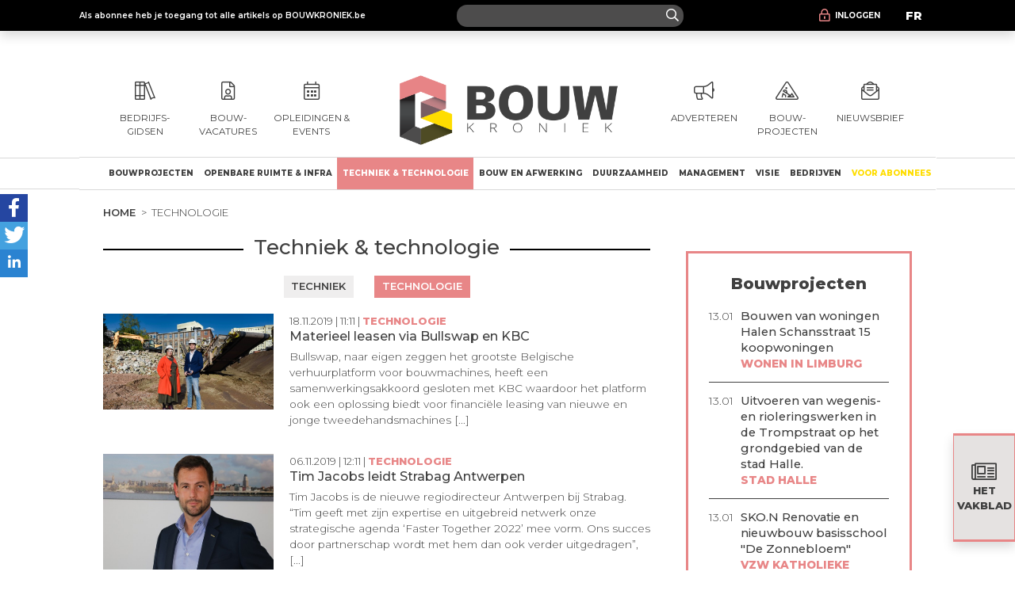

--- FILE ---
content_type: text/html; charset=UTF-8
request_url: https://bouwkroniek.be/technologie?page=5
body_size: 12565
content:
<!DOCTYPE html>
<html lang="nl-BE" dir="ltr">
<head>
    <title>
        Technologie | Bouwkroniek    </title>

    
    <meta charset="UTF-8">
    <meta name="viewport" content="width=device-width, initial-scale=1">
    <meta name="csrf-token" content="RqjulK3JfRrDcjNxd97IqNsDydgOHBVXXJ3HK8lT">

    
    <meta name="description" content="Bouwkroniek informeert alle actoren over alle fasen van een bouwproject én alle aspecten van het zakendoen.">
    <link rel="canonical" href="https://bouwkroniek.be" hreflang="nl">
    <link rel="alternate" href="https://batichronique.be" hreflang="fr">
    <meta name="robots" content="index, follow">
    
                                        
    
    <link rel="apple-touch-icon" sizes="180x180" href="/apple-touch-icon.png">
    <link rel="icon" type="image/png" sizes="32x32" href="/favicon-32x32.png">
    <link rel="icon" type="image/png" sizes="16x16" href="/favicon-16x16.png">
    <link rel="manifest" href="/site_nl.webmanifest">
    <link rel="mask-icon" href="/safari-pinned-tab.svg" color="#404040">
    <meta name="msapplication-TileColor" content="#ffc40d">
    <meta name="theme-color" content="#ffffff">

    
    <link rel="dns-prefetch" href="//fonts.googleapis.com">
    <link rel="stylesheet" crossorigin
          href="https://fonts.googleapis.com/css2?family=Montserrat:ital,wght@0,100;0,200;0,300;0,400;0,500;0,600;0,700;0,800;0,900;1,100;1,200;1,300;1,400;1,500;1,600;1,700;1,800;1,900&display=swap"
    >
    <link href="https://bouwkroniek.be/css/app.css" rel="stylesheet">
    
            
        <!-- DIDOMI -->
        <script type="text/javascript">window.gdprAppliesGlobally=true;(function(){function a(e){if(!window.frames[e]){if(document.body&&document.body.firstChild){var t=document.body;var n=document.createElement("iframe");n.style.display="none";n.name=e;n.title=e;t.insertBefore(n,t.firstChild)}
            else{setTimeout(function(){a(e)},5)}}}function e(n,r,o,c,s){function e(e,t,n,a){if(typeof n!=="function"){return}if(!window[r]){window[r]=[]}var i=false;if(s){i=s(e,t,n)}if(!i){window[r].push({command:e,parameter:t,callback:n,version:a})}}e.stub=true;function t(a){if(!window[n]||window[n].stub!==true){return}if(!a.data){return}
                var i=typeof a.data==="string";var e;try{e=i?JSON.parse(a.data):a.data}catch(t){return}if(e[o]){var r=e[o];window[n](r.command,r.parameter,function(e,t){var n={};n[c]={returnValue:e,success:t,callId:r.callId};a.source.postMessage(i?JSON.stringify(n):n,"*")},r.version)}}
                if(typeof window[n]!=="function"){window[n]=e;if(window.addEventListener){window.addEventListener("message",t,false)}else{window.attachEvent("onmessage",t)}}}e("__tcfapi","__tcfapiBuffer","__tcfapiCall","__tcfapiReturn");a("__tcfapiLocator");(function(e){
                var t=document.createElement("script");t.id="spcloader";t.type="text/javascript";t.async=true;t.src="https://sdk.privacy-center.org/"+e+"/loader.js?target="+document.location.hostname;t.charset="utf-8";var n=document.getElementsByTagName("script")[0];n.parentNode.insertBefore(t,n)})("92502d09-0e0f-4b5a-8590-cad06e72159e")})();</script>
        <!-- End DIDOMI -->

        <!-- Google AdSense -->
        <script async
                src="https://pagead2.googlesyndication.com/pagead/js/adsbygoogle.js?client=ca-pub-7133867927612642"
        ></script>
        <!-- End Google AdSense -->

        <!-- Google Tag -->
                            <script async src="https://www.googletagmanager.com/gtag/js?id=UA-83721954-2"></script>
                <script>
                    window.dataLayer = window.dataLayer || [];
                    function gtag(){dataLayer.push(arguments);}
                    gtag('js', new Date());
                    gtag('config', 'UA-83721954-2');
                </script>
                        
            <script>(function(w,d,s,l,i){w[l]=w[l]||[];w[l].push({'gtm.start':
                        new Date().getTime(),event:'gtm.js'});var f=d.getElementsByTagName(s)[0],
                    j=d.createElement(s),dl=l!='dataLayer'?'&l='+l:'';j.async=true;j.src=
                    'https://www.googletagmanager.com/gtm.js?id='+i+dl;f.parentNode.insertBefore(j,f);
                })(window,document,'script','dataLayer','GTM-5JQP37T');</script>
        <!-- End Google Tag -->

        <!-- Google GPT library -->
        <script async src="https://securepubads.g.doubleclick.net/tag/js/gpt.js"></script>
        <!-- End Google GPT library -->

        <!-- Google Ads via GPT -->
            <script>
    window.googletag = window.googletag || {
        cmd: []
    };
    
    googletag.cmd.push(function() {
        var
            banner_1_mapping = googletag.sizeMapping()
                .addSize([1024, 600], [[970, 250], [728, 90], [1, 1]])
                .addSize([800, 480], [[728, 90], [320, 50], [320, 100]])
                .addSize([0, 0], [[320, 50], [320, 100]])
                .build(),

            banner_2_mapping = googletag.sizeMapping()
                .addSize([1024, 600], [728, 90])
                .addSize([800, 480], [[728, 90], [320, 50], [320, 100]])
                .addSize([0, 0], [320, 50])
                .build(),

            pave_1_mapping = googletag.sizeMapping()
                .addSize([1024, 600], [[300, 600], [300, 250]])
                .addSize([800, 480], [[300, 600], [300, 250]])
                .addSize([0, 0], [[300, 600], [300, 250]])
                .build(),

            pave_2_mapping = googletag.sizeMapping()
                .addSize([1024, 600], [[300, 600], [300, 250]])
                .addSize([800, 480], [[300, 600], [300, 250]])
                .addSize([0, 0], [[300, 600], [300, 250]])
                .build();

        googletag.defineSlot('/21799741328/bk/liste', [
            [728, 90],
            [970, 250],
            [320, 50],
            [320, 100]
        ], 'banner_1').setTargeting('pos_ban', ['1']).defineSizeMapping(banner_1_mapping).addService(googletag.pubads());

        googletag.defineSlot('/21799741328/bk/liste', [
            [728, 90],
            [320, 50]
        ], 'banner_2').setTargeting('pos_ban', ['2']).defineSizeMapping(banner_2_mapping).addService(googletag.pubads());

        googletag.defineSlot('/21799741328/bk/liste', [
            [300, 250],
            [300, 600]
        ], 'pave_1').setTargeting('pos_pave', ['1']).defineSizeMapping(pave_1_mapping).addService(googletag.pubads());

        googletag.defineSlot('/21799741328/bk/liste', [
            [300, 250],
            [300, 600]
        ], 'pave_2').setTargeting('pos_pave', ['2']).defineSizeMapping(pave_2_mapping).addService(googletag.pubads());

        googletag.pubads().enableSingleRequest();
        googletag.pubads().setTargeting('tags', ['construction']);
        googletag.enableServices();
    });
</script>
        
            <script type="module" src="https://unpkg.com/friendly-challenge@0.9.8/widget.module.min.js" async defer></script>
    <script nomodule src="https://unpkg.com/friendly-challenge@0.9.8/widget.min.js" async defer></script>
    </head>
<body>

<header>
    <div class="container-fluid bg-dark text-white shadow" id="top-menu">
    <div class="container px-3 px-sm-0 pb-2 pb-sm-0 h-100">
        <div class="d-sm-flex flex-sm-wrap flex-md-nowrap align-items-center h-100">
            
            <div class="col-lg-30 col-md-26 col-sm-66 py-1 fw-bold">
                Als abonnee heb je toegang tot alle artikels op BOUWKRONIEK.be
            </div>
            
            <form method="GET" action="https://bouwkroniek.be/search" enctype="application/x-www-form-urlencoded"
                  class="searchbar col-xl-18 col-lg-15 col-md-13 col-sm-26 py-1"
            >
                <div class="fa-input-wrapper w-100">
                    <input name="fulltext" type="text" placeholder="" title="" class="query w-100"
                           value="" required
                    >
                    <button type="submit" class="btn btn-transparent"><i class="far fa-search"></i></button>
                </div>
            </form>
            <!-- flex spacer -->
            <div class="d-none d-sm-block col-1"></div>
            
            <div class="h-100 d-flex flex-wrap flex-md-nowrap justify-content-start justify-content-md-end col-xl-19 col-lg-22 col-md-29 col-sm-41">
                





                                        <a class="btn btn-fill-h btn-dark col-xl-29 col-md-28 me-2 my-2 m-md-0 py-2" rel="nofollow"
                           href="https://bouwkroniek.be/login"
                        >
                            <i class="far fa-lock-alt text-secondary"></i>
                            <span class="ms-2 text-uppercase">Inloggen</span>
                        </a>






                                <a class="btn btn-fill-h btn-dark col-xl-10 col-md-12 me-2 my-2 m-md-0 p-2" id="top-menu-lang"
                   rel="nofollow"
                   href="https://batichronique.be"
                >
                    <strong class="text-uppercase">fr</strong>
                </a>
            </div>
        </div>
    </div>
</div>
            <div class="container-fluid d-none d-lg-block text-center">
    <div class="my-4">
        <div id="banner_1" class="position-relative" style="min-width: 1px; min-height: 1px;">
    <script>
        googletag.cmd.push(function() {
            googletag.display('banner_1');
        });
    </script>
</div>    </div>
</div>    
            <nav aria-labelledby="primary-navigation" id="primary-nav">
            <div class="container-fluid" id="header-menu">
    <div class="container d-flex flex-wrap align-items-md-center justify-content-center text-uppercase h-100">
        <a href="https://bouwkroniek.be/bedrijfsgidsen" class="header-menu-item col-xl-7 col-md-7 col-22">
            <i class="fal fa-books"></i><small>Bedrijfs- gidsen</small>
        </a>

        <a href="https://bouwkroniek.be/vacatures" class="header-menu-item col-xl-7 col-md-7 col-22">
            <i class="fal fa-file-user"></i>
            <small>Bouw- vacatures</small>
        </a>

       <a class="header-menu-item col-xl-7 col-md-7 col-22" href="https://bouwkroniek.be/evenementen">
           <i class="fal fa-calendar-alt"></i>
           <small>Opleidingen &amp; events</small>
       </a>

        <a href="https://bouwkroniek.be" class="header-menu-item col-xl-26 col-md-26 col-sm-67 col-68 d-lg-inline">
            <img class="d-md-inline img-fluid" alt="Bouwkroniek" width="294" height="100" src="https://bouwkroniek.be/img/bouwkroniek_logo_plus_name.png">
        </a>

        <a href="https://bouwkroniek.infoprodigital.be/informatieaanvraag-mediacampagne"
           target="_blank" rel="nofollow external noopener" class="header-menu-item col-xl-7 col-md-7 col-22"
        >
            <i class="fal fa-bullhorn"></i>
            <small>
                Adverteren
                                    
                    <span class="d-none d-md-inline"><br>&nbsp;</span>
                            </small>
        </a>

        <a href="https://bouwkroniek.infoprodigital.be/gratis-proef-platform-projecten"
           rel="nofollow external noopener" target="_blank" class="header-menu-item col-xl-7 col-md-7 col-22"
        >
            <i class="fal fa-construction"></i><small>Bouw- projecten</small>
        </a>

        <a href="https://bouwkroniek.infoprodigital.be/inschrijving-nieuwsbrief" rel="nofollow external noopener" target="_blank"
           class="header-menu-item col-xl-7 col-md-7 col-22"
        >
            <i class="fal fa-envelope-open-text"></i>
            <small>
                Nieuwsbrief
                
                <span class="d-none d-md-inline"><br>&nbsp;</span>
            </small>
        </a>

        
        <a href="https://bouwkroniek.be" class="col-68 d-lg-none" aria-hidden="true">
            <img class="d-md-inline img-fluid" alt="Bouwkroniek" width="294" height="100"
                 src="https://bouwkroniek.be/img/bouwkroniek_logo_plus_name.png"
            >
        </a>
    </div>
</div>
                <div class="navbar navbar-light navbar-expand-lg overflow" id="header-nav">
    <div class="container text-uppercase">
        <button class="navbar-toggler expand d-none" type="button" data-bs-toggle="collapse"
                data-bs-target="#header-nav-collapse-vertical" aria-hidden="true"
        >
            <i class="far fa-bars"></i>
        </button>
        <button class="navbar-toggler expand" type="button" data-bs-toggle="collapse"
                data-bs-target="#header-nav-collapse"
        >
            <i class="far fa-bars"></i>
        </button>
        <div class="collapse navbar-collapse" id="header-nav-collapse">
            <ul class="navbar-nav flex-lg-fill justify-content-between">
                                                            <li class="nav-item dropdown">
                                                            <a onclick="window.location.href = 'https://bouwkroniek.be/bouwprojecten'" href="#"
                                   class="nav-link dropdown-toggle pe-auto"
                                   data-bs-toggle="dropdown" data-bs-auto-close="inside"
                                   id="headerNav1"
                                >
                                    <i class="far fa-chevron-right d-lg-none me-1"></i>
                                    Bouwprojecten
                                </a>
                                                        <ul class="dropdown-menu"
                                aria-labelledby="headerNav1"
                            >
                                                                <li>
                                    <a class="dropdown-item"
                                       href="https://bouwkroniek.be/erfgoed"
                                                                           >
                                        Erfgoed
                                    </a>
                                </li>
                                                            </ul>
                        </li>
                                                                                <li class="nav-item dropdown">
                                                            <a onclick="window.location.href = 'https://bouwkroniek.be/openbare-ruimte-infra'" href="#"
                                   class="nav-link dropdown-toggle pe-auto"
                                   data-bs-toggle="dropdown" data-bs-auto-close="inside"
                                   id="headerNav2"
                                >
                                    <i class="far fa-chevron-right d-lg-none me-1"></i>
                                    Openbare ruimte &amp; Infra
                                </a>
                                                        <ul class="dropdown-menu"
                                aria-labelledby="headerNav2"
                            >
                                                                <li>
                                    <a class="dropdown-item"
                                       href="https://bouwkroniek.be/infrastructuur"
                                                                           >
                                        Infrastructuur
                                    </a>
                                </li>
                                                                <li>
                                    <a class="dropdown-item"
                                       href="https://bouwkroniek.be/openbare-ruimte"
                                                                           >
                                        Openbare ruimte
                                    </a>
                                </li>
                                                            </ul>
                        </li>
                                                                                <li class="nav-item dropdown">
                                                            <a onclick="window.location.href = 'https://bouwkroniek.be/techniek-technologie'" href="#"
                                   class="nav-link dropdown-toggle active pe-auto"
                                   data-bs-toggle="dropdown" data-bs-auto-close="inside"
                                   id="headerNav3"
                                >
                                    <i class="far fa-chevron-right d-lg-none me-1"></i>
                                    Techniek &amp; technologie
                                </a>
                                                        <ul class="dropdown-menu"
                                aria-labelledby="headerNav3"
                            >
                                                                <li>
                                    <a class="dropdown-item"
                                       href="https://bouwkroniek.be/techniek"
                                                                           >
                                        Techniek
                                    </a>
                                </li>
                                                                <li>
                                    <a class="dropdown-item"
                                       href="https://bouwkroniek.be/technologie"
                                                                           >
                                        Technologie
                                    </a>
                                </li>
                                                            </ul>
                        </li>
                                                                                <li class="nav-item dropdown">
                                                            <a onclick="window.location.href = 'https://bouwkroniek.be/bouw-en-afwerking'" href="#"
                                   class="nav-link dropdown-toggle pe-auto"
                                   data-bs-toggle="dropdown" data-bs-auto-close="inside"
                                   id="headerNav4"
                                >
                                    <i class="far fa-chevron-right d-lg-none me-1"></i>
                                    Bouw en afwerking
                                </a>
                                                        <ul class="dropdown-menu"
                                aria-labelledby="headerNav4"
                            >
                                                                <li>
                                    <a class="dropdown-item"
                                       href="https://bouwkroniek.be/materieel"
                                                                           >
                                        Materieel
                                    </a>
                                </li>
                                                                <li>
                                    <a class="dropdown-item"
                                       href="https://bouwkroniek.be/afwerking"
                                                                           >
                                        Afwerking
                                    </a>
                                </li>
                                                                <li>
                                    <a class="dropdown-item"
                                       href="https://bouwkroniek.be/hvac"
                                                                           >
                                        HVAC
                                    </a>
                                </li>
                                                                <li>
                                    <a class="dropdown-item"
                                       href="https://bouwkroniek.be/sanitair"
                                                                           >
                                        Sanitair
                                    </a>
                                </li>
                                                                <li>
                                    <a class="dropdown-item"
                                       href="https://bouwkroniek.be/constructie"
                                                                           >
                                        Constructie
                                    </a>
                                </li>
                                                                <li>
                                    <a class="dropdown-item"
                                       href="https://bouwkroniek.be/omgevingsaanleg"
                                                                           >
                                        Omgevingsaanleg
                                    </a>
                                </li>
                                                                <li>
                                    <a class="dropdown-item"
                                       href="https://bouwkroniek.be/verlichting"
                                                                           >
                                        Verlichting
                                    </a>
                                </li>
                                                                <li>
                                    <a class="dropdown-item"
                                       href="https://bouwkroniek.be/materiaal"
                                                                           >
                                        Materiaal
                                    </a>
                                </li>
                                                            </ul>
                        </li>
                                                                                <li class="nav-item">
                            <a class="nav-link"
                               href="https://bouwkroniek.be/duurzaamheid"
                                                           >
                                Duurzaamheid
                            </a>
                        </li>
                                                                                <li class="nav-item dropdown">
                                                            <a onclick="window.location.href = 'https://bouwkroniek.be/management'" href="#"
                                   class="nav-link dropdown-toggle pe-auto"
                                   data-bs-toggle="dropdown" data-bs-auto-close="inside"
                                   id="headerNav6"
                                >
                                    <i class="far fa-chevron-right d-lg-none me-1"></i>
                                    Management
                                </a>
                                                        <ul class="dropdown-menu"
                                aria-labelledby="headerNav6"
                            >
                                                                <li>
                                    <a class="dropdown-item"
                                       href="https://bouwkroniek.be/human-resources"
                                                                           >
                                        Human Resources
                                    </a>
                                </li>
                                                                <li>
                                    <a class="dropdown-item"
                                       href="https://bouwkroniek.be/marketing"
                                                                           >
                                        Marketing
                                    </a>
                                </li>
                                                                <li>
                                    <a class="dropdown-item"
                                       href="https://bouwkroniek.be/fiscaliteit-financien"
                                                                           >
                                        Fiscaliteit &amp; Financiën
                                    </a>
                                </li>
                                                                <li>
                                    <a class="dropdown-item"
                                       href="https://bouwkroniek.be/verzekeringen"
                                                                           >
                                        Verzekeringen
                                    </a>
                                </li>
                                                                <li>
                                    <a class="dropdown-item"
                                       href="https://bouwkroniek.be/regelgeving"
                                                                           >
                                        Regelgeving
                                    </a>
                                </li>
                                                                <li>
                                    <a class="dropdown-item"
                                       href="https://bouwkroniek.be/beveiliging"
                                                                           >
                                        Beveiliging
                                    </a>
                                </li>
                                                                <li>
                                    <a class="dropdown-item"
                                       href="https://bouwkroniek.be/in--en-aankoop"
                                                                           >
                                        In -en aankoop
                                    </a>
                                </li>
                                                                <li>
                                    <a class="dropdown-item"
                                       href="https://bouwkroniek.be/logistiek"
                                                                           >
                                        Logistiek
                                    </a>
                                </li>
                                                                <li>
                                    <a class="dropdown-item"
                                       href="https://bouwkroniek.be/vakbeurzen-en-evenementen"
                                                                           >
                                        Vakbeurzen en evenementen
                                    </a>
                                </li>
                                                                <li>
                                    <a class="dropdown-item"
                                       href="https://bouwkroniek.be/onderhoud"
                                                                           >
                                        Onderhoud
                                    </a>
                                </li>
                                                                <li>
                                    <a class="dropdown-item"
                                       href="https://bouwkroniek.be/vastgoed-en-immo"
                                                                           >
                                        Vastgoed en Immo
                                    </a>
                                </li>
                                                            </ul>
                        </li>
                                                                                <li class="nav-item">
                            <a class="nav-link"
                               href="https://bouwkroniek.be/visie"
                                                           >
                                Visie
                            </a>
                        </li>
                                                                                <li class="nav-item dropdown">
                                                            <a onclick="window.location.href = 'https://bouwkroniek.be/bedrijven'" href="#"
                                   class="nav-link dropdown-toggle pe-auto"
                                   data-bs-toggle="dropdown" data-bs-auto-close="inside"
                                   id="headerNav8"
                                >
                                    <i class="far fa-chevron-right d-lg-none me-1"></i>
                                    Bedrijven
                                </a>
                                                        <ul class="dropdown-menu"
                                aria-labelledby="headerNav8"
                            >
                                                                <li>
                                    <a class="dropdown-item"
                                       href="https://bouwkroniek.be/bedrijfsnieuws"
                                                                           >
                                        Bedrijfsnieuws
                                    </a>
                                </li>
                                                                <li>
                                    <a class="dropdown-item"
                                       href="https://bouwkroniek.be/bedrijfsinfo"
                                                                           >
                                        Bedrijfsinfo
                                    </a>
                                </li>
                                                                <li>
                                    <a class="dropdown-item"
                                       href="https://bouwkroniek.be/nuttige-adressen"
                                                                           >
                                        Nuttige adressen
                                    </a>
                                </li>
                                                            </ul>
                        </li>
                                                                                <li class="nav-item nav-item-yellow dropdown">
                                                            <button type="button" data-bs-toggle="dropdown" data-bs-auto-close="inside"
                                        class="nav-link dropdown-toggle"
                                        id="headerNav9"
                                >
                                    <i class="far fa-chevron-right d-lg-none me-1"></i>
                                    Voor abonnees
                                </button>
                                                        <ul class="dropdown-menu dropdown-menu-end"
                                aria-labelledby="headerNav9"
                            >
                                                                <li>
                                    <a class="dropdown-item"
                                       href="https://bouwkroniek.be/prijsindexen"
                                                                           >
                                        Prijsindexen
                                    </a>
                                </li>
                                                                <li>
                                    <a class="dropdown-item"
                                       href="https://archief2.bouwkroniek.be"
                                        target="_blank" rel="nofollow external noopener"                                     >
                                        Archief Bouwkroniek overheidsopdrachten
                                    </a>
                                </li>
                                                            </ul>
                        </li>
                                                    
                <li class="nav-item d-lg-none">
                    <a href="https://bouwkroniek.be/bedrijfsgidsen" class="nav-link">Bedrijfsgidsen</a>
                </li>
                <li class="nav-item d-lg-none">
                    <a href="https://bouwkroniek.be/vacatures" class="nav-link">Bouw- vacatures</a>
                </li>

               <li class="nav-item d-lg-none">
                   <a class="nav-link" href="https://bouwkroniek.be/evenementen">
                       Opleidingen &amp; events
                   </a>
               </li>

                <li class="nav-item d-lg-none">
                    <a href="https://bouwkroniek.infoprodigital.be/informatieaanvraag-mediacampagne"
                       class="nav-link" target="_blank" rel="nofollow external noopener"
                    >
                        Adverteren
                    </a>
                </li>
                <li class="nav-item d-lg-none">
                    <a href="https://bouwkroniek.infoprodigital.be/gratis-proef-platform-projecten"
                       class="nav-link" target="_blank" rel="nofollow external noopener"
                    >
                        Meer projecten
                    </a>
                </li>
                <li class="nav-item d-lg-none">
                    <a href="https://bouwkroniek.infoprodigital.be/inschrijving-nieuwsbrief" target="_blank" class="nav-link"
                       rel="nofollow external noopener"
                    >
                        Nieuwsbrief
                    </a>
                </li>
                <!-- footer links -->
                                                                        <li class="nav-item d-lg-none dropdown">
                        <button type="button" class="nav-link dropdown-toggle w-100" data-bs-toggle="dropdown"
                                data-bs-auto-close="inside" id="headerNavVertical1"
                        >
                            <i class="far fa-chevron-right d-lg-none me-1"></i>
                            Menu
                        </button>
                        <ul class="dropdown-menu"
                            aria-labelledby="headerNavVertical1"
                        >
                                                            <li>
                                    <a class="dropdown-item"
                                       href="https://bouwkroniek.infoprodigital.be/aanvraag-vakblad"
                                       target="_blank" rel="nofollow external noopener"
                                    >
                                        Abonnement
                                    </a>
                                </li>
                                                            <li>
                                    <a class="dropdown-item"
                                       href="https://aanbestedingen.bouwkroniek.be/"
                                       target="_blank" rel="nofollow external noopener"
                                    >
                                        Bouwprojecten
                                    </a>
                                </li>
                                                            <li>
                                    <a class="dropdown-item"
                                       href="https://bouwkroniek.be/vacatures"
                                       target="" rel=""
                                    >
                                        Bouwvacatures
                                    </a>
                                </li>
                                                            <li>
                                    <a class="dropdown-item"
                                       href="https://bouwkroniek.be/bedrijfsgidsen"
                                       target="" rel=""
                                    >
                                        Bedrijfsgidsen
                                    </a>
                                </li>
                                                            <li>
                                    <a class="dropdown-item"
                                       href="https://bouwkroniek.infoprodigital.be/informatieaanvraag-mediacampagne"
                                       target="_blank" rel="nofollow external noopener"
                                    >
                                        Adverteren
                                    </a>
                                </li>
                                                    </ul>
                    </li>
                                                                             <li class="nav-item d-lg-none dropdown">
                        <button type="button" class="nav-link dropdown-toggle w-100" data-bs-toggle="dropdown"
                                data-bs-auto-close="inside" id="headerNavVertical3"
                        >
                            <i class="far fa-chevron-right d-lg-none me-1"></i>
                            Algemene voorwaarden
                        </button>
                        <ul class="dropdown-menu dropdown-menu-end"
                            aria-labelledby="headerNavVertical3"
                        >
                                                            <li>
                                    <a class="dropdown-item"
                                       href="https://biz.bouwkroniek.be/verkoopsvoorwaarden-abonnement"
                                       target="_blank" rel="nofollow external noopener"
                                    >
                                        Algemene voorwaarden abonnementen
                                    </a>
                                </li>
                                                            <li>
                                    <a class="dropdown-item"
                                       href="https://biz.bouwkroniek.be/verkoopsvoorwaarden-abonnement"
                                       target="_blank" rel="nofollow external noopener"
                                    >
                                        Algemene voorwaarden adverteren
                                    </a>
                                </li>
                                                            <li>
                                    <a class="dropdown-item"
                                       href="https://biz.bouwkroniek.be/verkoopsvoorwaarden-abonnement"
                                       target="_blank" rel="nofollow external noopener"
                                    >
                                        Privacy Policy
                                    </a>
                                </li>
                                                    </ul>
                    </li>
                            </ul>
        </div>
    </div>
</div>
        </nav>
    </header>

    <div class="container">
            <nav aria-label="breadcrumb" class="my-4">
    <ol class="breadcrumb">
        <li class="breadcrumb-item"><a href="https://bouwkroniek.be">Home</a></li>
                            <li class="breadcrumb-item active text-uppercase" aria-current="page">Technologie</li>
            </ol>
</nav>
    </div>
    
    <div class="container d-flex flex-column flex-md-row justify-content-md-between">
        <main class="col-68 col-md-46">
                        <div class="text-center strike">
    <div class="line"></div>

    <span class="d-inline-flex justify-content-center h2 position-relative ps-3 pe-3 m-0">Techniek &amp; technologie</span>
</div>

                <div class="mt-3">
            <ul class="list-group-tags">
        <li class="list-group-item">
                
                                
        <a class="btn btn-link" href="https://bouwkroniek.be/techniek">
            Techniek
        </a>
    </li>
        <li class="list-group-item">
                
                                
        <a class="btn btn-link active" href="https://bouwkroniek.be/technologie">
            Technologie
        </a>
    </li>
    </ul>        </div>
        <div class="mt-3 mb-5">
                    
            <article class="article-item track-view  " data-article="30689" data-type="click">
    <div class="d-flex flex-row">
                    <section class="track-click" data-article="30689" data-type="click">
                <a href="https://bouwkroniek.be/technologie/materieel-leasen-via-bullswap-en-kbc-30689
" class="d-flex flex-row align-items-center justify-content-center">
                    <img src="https://bouwkroniek.be/storage/images/crop3/42699_3.jpg" alt="Materieel leasen via Bullswap en KBC" class="img-thumbnail">
                </a>
            </section>
        
        <div class="d-flex flex-column">
            <footer class="ps-4">
                18.11.2019 |
                11:11 |
                <a href="https://bouwkroniek.be/technologie" class="text-secondary text-uppercase">
                    <strong>Technologie</strong>
                </a>
            </footer>

            <a href="https://bouwkroniek.be/technologie/materieel-leasen-via-bullswap-en-kbc-30689
" class="ps-4">
                <header class="h4 track-click" data-article="30689" data-type="click">
                                            <span class="">
    Materieel leasen via Bullswap en KBC
</span>
                                    </header>
            </a>

                            <section class="ps-4">
                    <p>
Bullswap, naar eigen zeggen het grootste Belgische verhuurplatform voor bouwmachines, heeft een samenwerkingsakkoord gesloten met KBC waardoor het platform ook een oplossing biedt voor financiële leasing van nieuwe en jonge tweedehandsmachines [...]</p>
                </section>
                    </div>
    </div>

    </article>
                    
            <article class="article-item track-view  " data-article="30464" data-type="click">
    <div class="d-flex flex-row">
                    <section class="track-click" data-article="30464" data-type="click">
                <a href="https://bouwkroniek.be/technologie/tim-jacobs-leidt-strabag-antwerpen-30464
" class="d-flex flex-row align-items-center justify-content-center">
                    <img src="https://bouwkroniek.be/storage/images/crop3/42394_3.jpg" alt="Tim Jacobs leidt Strabag Antwerpen" class="img-thumbnail">
                </a>
            </section>
        
        <div class="d-flex flex-column">
            <footer class="ps-4">
                06.11.2019 |
                12:11 |
                <a href="https://bouwkroniek.be/technologie" class="text-secondary text-uppercase">
                    <strong>Technologie</strong>
                </a>
            </footer>

            <a href="https://bouwkroniek.be/technologie/tim-jacobs-leidt-strabag-antwerpen-30464
" class="ps-4">
                <header class="h4 track-click" data-article="30464" data-type="click">
                                            <span class="">
    Tim Jacobs leidt Strabag Antwerpen
</span>
                                    </header>
            </a>

                            <section class="ps-4">
                    <p>
Tim Jacobs is de nieuwe regiodirecteur Antwerpen bij Strabag. “Tim geeft met zijn expertise en uitgebreid netwerk onze strategische agenda ‘Faster Together 2022’ mee vorm. Ons succes door partnerschap wordt met hem dan ook verder uitgedragen”, [...]</p>
                </section>
                    </div>
    </div>

    </article>
                    
            <article class="article-item track-view  " data-article="30064" data-type="click">
    <div class="d-flex flex-row">
                    <section class="track-click" data-article="30064" data-type="click">
                <a href="https://bouwkroniek.be/technologie/sumi-wint-prijs-voor-politiebureau-kortrijk-30064
" class="d-flex flex-row align-items-center justify-content-center">
                    <img src="https://bouwkroniek.be/storage/images/crop3/41454_3.jpg" alt="SUMI wint prijs voor politiebureau Kortrijk_FOTO 1 ISTEMA (1)" class="img-thumbnail">
                </a>
            </section>
        
        <div class="d-flex flex-column">
            <footer class="ps-4">
                21.10.2019 |
                08:10 |
                <a href="https://bouwkroniek.be/technologie" class="text-secondary text-uppercase">
                    <strong>Technologie</strong>
                </a>
            </footer>

            <a href="https://bouwkroniek.be/technologie/sumi-wint-prijs-voor-politiebureau-kortrijk-30064
" class="ps-4">
                <header class="h4 track-click" data-article="30064" data-type="click">
                                            <span class="">
    SUMI wint prijs voor politiebureau Kortrijk
</span>
                                    </header>
            </a>

                            <section class="ps-4">
                    <p>
De specialist in gebouwautomatisering SUMI Smart &amp; Connected Buildings heeft de KNX Innovation Award 2019 in de wacht gesleept. De jury riep het bedrijf uit Kortrijk-Heule zopas uit tot de winnaar van de prestigieuze prijs. SUMI kreeg de onder [...]</p>
                </section>
                    </div>
    </div>

    </article>
                                    <div class="d-none d-lg-block pt-4 pb-5 mb-3">
                    <div class="mt-3">
                        <div id="banner_2" class="position-relative" style="min-width: 1px; min-height: 1px;">
    <script>
        googletag.cmd.push(function() {
            googletag.display('banner_2');
        });
    </script>
</div>                    </div>
                </div>
            
            <article class="article-item track-view  " data-article="28410" data-type="click">
    <div class="d-flex flex-row">
                    <section class="track-click" data-article="28410" data-type="click">
                <a href="https://bouwkroniek.be/technologie/steeds-meer-vrouwen-in-de-bouw-28410
" class="d-flex flex-row align-items-center justify-content-center">
                    <img src="https://bouwkroniek.be/storage/images/crop3/4954_3.jpg" alt="VCB nuanceert forse groeicijfers nieuwbouw" class="img-thumbnail">
                </a>
            </section>
        
        <div class="d-flex flex-column">
            <footer class="ps-4">
                02.08.2019 |
                14:08 |
                <a href="https://bouwkroniek.be/technologie" class="text-secondary text-uppercase">
                    <strong>Technologie</strong>
                </a>
            </footer>

            <a href="https://bouwkroniek.be/technologie/steeds-meer-vrouwen-in-de-bouw-28410
" class="ps-4">
                <header class="h4 track-click" data-article="28410" data-type="click">
                                            <span class="">
    Steeds meer vrouwen in de bouw
</span>
                                    </header>
            </a>

                            <section class="ps-4">
                    <p>
Het aantal vrouwelijke werknemers in de bouw nam tussen 2013 en 2018 met 10,2% toe, terwijl het totale aantal werknemers in de sector tijdens diezelfde periode met 6% afnam. Vrouwen vertegenwoordigen momenteel 8,7% van alle werknemers die actie [...]</p>
                </section>
                    </div>
    </div>

    </article>
                    
            <article class="article-item track-view  " data-article="28215" data-type="click">
    <div class="d-flex flex-row">
                    <section class="track-click" data-article="28215" data-type="click">
                <a href="https://bouwkroniek.be/technologie/limbim-ziet-tweede-lichting-bim-specialisten-afstuderen-28215
" class="d-flex flex-row align-items-center justify-content-center">
                    <img src="https://bouwkroniek.be/storage/images/crop3/38130_3.jpg" alt="LimBim" class="img-thumbnail">
                </a>
            </section>
        
        <div class="d-flex flex-column">
            <footer class="ps-4">
                22.07.2019 |
                13:07 |
                <a href="https://bouwkroniek.be/technologie" class="text-secondary text-uppercase">
                    <strong>Technologie</strong>
                </a>
            </footer>

            <a href="https://bouwkroniek.be/technologie/limbim-ziet-tweede-lichting-bim-specialisten-afstuderen-28215
" class="ps-4">
                <header class="h4 track-click" data-article="28215" data-type="click">
                                            <span class="">
    LIMBIM ziet tweede lichting BIM-specialisten afstuderen
</span>
                                    </header>
            </a>

                            <section class="ps-4">
                    <p>
Terwijl intussen alle afgestudeerde BIMmers van de eerste lichting reeds duurzaam aan het werk zijn, studeerde een tweede lichting met tien bijkomende BIM-specialisten voor de bouw in Limburg op maandag 24 juni af. Deze werkzoekenden werden in [...]</p>
                </section>
                    </div>
    </div>

    </article>
                    
            <article class="article-item track-view  " data-article="28005" data-type="click">
    <div class="d-flex flex-row">
                    <section class="track-click" data-article="28005" data-type="click">
                <a href="https://bouwkroniek.be/technologie/leica-geosystems-en-autodesk-werken-nauwer-samen-28005
" class="d-flex flex-row align-items-center justify-content-center">
                    <img src="https://bouwkroniek.be/storage/images/crop3/37825_3.jpg" alt="Webinar" class="img-thumbnail">
                </a>
            </section>
        
        <div class="d-flex flex-column">
            <footer class="ps-4">
                15.07.2019 |
                06:07 |
                <a href="https://bouwkroniek.be/technologie" class="text-secondary text-uppercase">
                    <strong>Technologie</strong>
                </a>
            </footer>

            <a href="https://bouwkroniek.be/technologie/leica-geosystems-en-autodesk-werken-nauwer-samen-28005
" class="ps-4">
                <header class="h4 track-click" data-article="28005" data-type="click">
                                            <span class="">
    Leica Geosystems en Autodesk werken nauwer samen
</span>
                                    </header>
            </a>

                            <section class="ps-4">
                    <p>
Met de toenemende complexiteit van bouwprojecten en de enorme hoeveelheden informatie die in het kader daarvan gegenereerd worden, is de samenwerking en data-uitwisseling tussen informatiesystemen en industriestandaarden een voorwaarde voor su [...]</p>
                </section>
                    </div>
    </div>

    </article>
                    
            <article class="article-item track-view  " data-article="24014" data-type="click">
    <div class="d-flex flex-row">
                    <section class="track-click" data-article="24014" data-type="click">
                <a href="https://bouwkroniek.be/technologie/bim-awards-bekronen-de-wegbereiders-van-de-digitale-transitie-24014
" class="d-flex flex-row align-items-center justify-content-center">
                    <img src="https://bouwkroniek.be/storage/images/crop3/30514_3.jpg" alt="PRINT_BIM_AWARD_WILD_GALLERY_04_12_18_BRUSSELS_BELGIUM_D812245" class="img-thumbnail">
                </a>
            </section>
        
        <div class="d-flex flex-column">
            <footer class="ps-4">
                23.12.2018 |
                10:12 |
                <a href="https://bouwkroniek.be/technologie" class="text-secondary text-uppercase">
                    <strong>Technologie</strong>
                </a>
            </footer>

            <a href="https://bouwkroniek.be/technologie/bim-awards-bekronen-de-wegbereiders-van-de-digitale-transitie-24014
" class="ps-4">
                <header class="h4 track-click" data-article="24014" data-type="click">
                                            <span class="">
    BIM Awards bekronen de wegbereiders van de digitale transitie
</span>
                                    </header>
            </a>

                            <section class="ps-4">
                    <p>
Liefst 170 belangstellenden woonden op 4 december in de Wild Gallery in de Brusselse gemeente Vorst de tweede uitreiking bij van de BIM Awards. Deze prestigieuze prijzen van Bouwkroniek en La Chronique bekroonden in vier categorieën de meest l [...]</p>
                </section>
                    </div>
    </div>

    </article>
                    
            <article class="article-item track-view  " data-article="23979" data-type="click">
    <div class="d-flex flex-row">
                    <section class="track-click" data-article="23979" data-type="click">
                <a href="https://bouwkroniek.be/technologie/26-limburgse-bouwbedrijven-staan-mee-aan-de-wieg-van-limbim-23979
" class="d-flex flex-row align-items-center justify-content-center">
                    <img src="https://bouwkroniek.be/storage/images/crop3/30429_3.jpg" alt="26 Limburgse bouwbedrijven staan mee aan de wieg van LIMBIM" class="img-thumbnail">
                </a>
            </section>
        
        <div class="d-flex flex-column">
            <footer class="ps-4">
                19.12.2018 |
                08:12 |
                <a href="https://bouwkroniek.be/technologie" class="text-secondary text-uppercase">
                    <strong>Technologie</strong>
                </a>
            </footer>

            <a href="https://bouwkroniek.be/technologie/26-limburgse-bouwbedrijven-staan-mee-aan-de-wieg-van-limbim-23979
" class="ps-4">
                <header class="h4 track-click" data-article="23979" data-type="click">
                                            <span class="">
    26 Limburgse bouwbedrijven staan mee aan de wieg van LIMBIM
</span>
                                    </header>
            </a>

                            <section class="ps-4">
                    <p>
De Confederatie Bouw Limburg, de provincie Limburg, POM Limburg en 26 Limburgse bouwbedrijven zetten in op het innovatieve tewerkstellingsproject ‘Limburgse Pool voor BIM-professionals’, afgekort als ‘LIMBIM’. Hiervoor wordt zowat 500.000 € vr [...]</p>
                </section>
                    </div>
    </div>

    </article>
                    
            <article class="article-item track-view  " data-article="21739" data-type="click">
    <div class="d-flex flex-row">
                    <section class="track-click" data-article="21739" data-type="click">
                <a href="https://bouwkroniek.be/technologie/digitale-kaart-voorspelt-nutswerken-in-antwerpen-21739
" class="d-flex flex-row align-items-center justify-content-center">
                    <img src="https://bouwkroniek.be/storage/images/crop3/26139_3.jpg" alt="nutswerken" class="img-thumbnail">
                </a>
            </section>
        
        <div class="d-flex flex-column">
            <footer class="ps-4">
                20.07.2018 |
                14:07 |
                <a href="https://bouwkroniek.be/technologie" class="text-secondary text-uppercase">
                    <strong>Technologie</strong>
                </a>
            </footer>

            <a href="https://bouwkroniek.be/technologie/digitale-kaart-voorspelt-nutswerken-in-antwerpen-21739
" class="ps-4">
                <header class="h4 track-click" data-article="21739" data-type="click">
                                            <span class="">
    Digitale kaart voorspelt nutswerken in Antwerpen
</span>
                                    </header>
            </a>

                            <section class="ps-4">
                    <p>
De waterleverancier en rioolbeheerder  water-link maakt samen met de elektriciteits- en gasnetbeheerders Eandis en Infrax (binnenkort samen Fluvius) en kabelnetbeheerder Integan werk van het geïntegreerde nutsbeheer in Antwerpen. Ze zullen de [...]</p>
                </section>
                    </div>
    </div>

    </article>
                    
            <article class="article-item track-view  " data-article="22544" data-type="click">
    <div class="d-flex flex-row">
                    <section class="track-click" data-article="22544" data-type="click">
                <a href="https://bouwkroniek.be/technologie/uitvoeringsplannen-voortaan-digitaal-opgemaakt-22544
" class="d-flex flex-row align-items-center justify-content-center">
                    <img src="https://bouwkroniek.be/storage/images/crop3/27679_3.jpg" alt="uitvoeringsplannen" class="img-thumbnail">
                </a>
            </section>
        
        <div class="d-flex flex-column">
            <footer class="ps-4">
                20.07.2018 |
                07:07 |
                <a href="https://bouwkroniek.be/technologie" class="text-secondary text-uppercase">
                    <strong>Technologie</strong>
                </a>
            </footer>

            <a href="https://bouwkroniek.be/technologie/uitvoeringsplannen-voortaan-digitaal-opgemaakt-22544
" class="ps-4">
                <header class="h4 track-click" data-article="22544" data-type="click">
                                            <span class="">
    Uitvoeringsplannen voortaan digitaal opgemaakt
</span>
                                    </header>
            </a>

                            <section class="ps-4">
                    <p>
Overheden werken steeds meer digitaal samen. Het digitaal indienen, behandelen en beslissen van de omgevingsvergunning springt daarbij het meest in het oog, maar ook op een ander vlak wordt voortaan op digitale wijze samengewerkt. Nieuw gestar [...]</p>
                </section>
                    </div>
    </div>

    </article>
                    
            <article class="article-item track-view  " data-article="22539" data-type="click">
    <div class="d-flex flex-row">
                    <section class="track-click" data-article="22539" data-type="click">
                <a href="https://bouwkroniek.be/technologie/digitale-kaart-voorspelt-nutswerken-in-antwerpen-22539
" class="d-flex flex-row align-items-center justify-content-center">
                    <img src="https://bouwkroniek.be/storage/images/crop3/27674_3.jpg" alt="digitalekaart" class="img-thumbnail">
                </a>
            </section>
        
        <div class="d-flex flex-column">
            <footer class="ps-4">
                20.07.2018 |
                07:07 |
                <a href="https://bouwkroniek.be/technologie" class="text-secondary text-uppercase">
                    <strong>Technologie</strong>
                </a>
            </footer>

            <a href="https://bouwkroniek.be/technologie/digitale-kaart-voorspelt-nutswerken-in-antwerpen-22539
" class="ps-4">
                <header class="h4 track-click" data-article="22539" data-type="click">
                                            <img src="https://bouwkroniek.be/apple-touch-icon.png" alt="paywall" class="paywall-img">
<span class="">
    Digitale kaart voorspelt nutswerken in Antwerpen
</span>
                                    </header>
            </a>

                            <section class="ps-4">
                    <p>
De waterleverancier en rioolbeheerder  water-link maakt samen met de elektriciteits- en gasnetbeheerders Eandis en Infrax (binnenkort samen Fluvius) en kabelnetbeheerder Integan werk van het geïntegreerde nutsbeheer in Antwerpen. Ze zullen de [...]</p>
                </section>
                    </div>
    </div>

    </article>
                    
            <article class="article-item track-view  " data-article="21314" data-type="click">
    <div class="d-flex flex-row">
                    <section class="track-click" data-article="21314" data-type="click">
                <a href="https://bouwkroniek.be/technologie/exoskelet-helpt-wegenarbeiders-met-zware-lasten-21314
" class="d-flex flex-row align-items-center justify-content-center">
                    <img src="https://bouwkroniek.be/storage/images/crop3/25179_3.jpg" alt="Exoskelet hoofdfoto" class="img-thumbnail">
                </a>
            </section>
        
        <div class="d-flex flex-column">
            <footer class="ps-4">
                07.07.2018 |
                10:07 |
                <a href="https://bouwkroniek.be/technologie" class="text-secondary text-uppercase">
                    <strong>Technologie</strong>
                </a>
            </footer>

            <a href="https://bouwkroniek.be/technologie/exoskelet-helpt-wegenarbeiders-met-zware-lasten-21314
" class="ps-4">
                <header class="h4 track-click" data-article="21314" data-type="click">
                                            <span class="">
    Exoskelet helpt wegenarbeiders met zware lasten
</span>
                                    </header>
            </a>

                            <section class="ps-4">
                    <p>
Wegenbouw is nog steeds heel fysiek en belastend voor arbeiders. Om de werkomstandigheden te verbeteren, introduceert Colas Belgium de Exopush op de Belgische markt.</p>
                </section>
                    </div>
    </div>

    </article>
                    
            <article class="article-item track-view  " data-article="21159" data-type="click">
    <div class="d-flex flex-row">
                    <section class="track-click" data-article="21159" data-type="click">
                <a href="https://bouwkroniek.be/technologie/nauwkeurige-gebiedsanalyse-via-de-satelliet-21159
" class="d-flex flex-row align-items-center justify-content-center">
                    <img src="https://bouwkroniek.be/storage/images/crop3/24749_3.jpg" alt="satelliet hoofdfoto" class="img-thumbnail">
                </a>
            </section>
        
        <div class="d-flex flex-column">
            <footer class="ps-4">
                01.07.2018 |
                07:07 |
                <a href="https://bouwkroniek.be/technologie" class="text-secondary text-uppercase">
                    <strong>Technologie</strong>
                </a>
            </footer>

            <a href="https://bouwkroniek.be/technologie/nauwkeurige-gebiedsanalyse-via-de-satelliet-21159
" class="ps-4">
                <header class="h4 track-click" data-article="21159" data-type="click">
                                            <span class="">
    Nauwkeurige gebiedsanalyse via de satelliet
</span>
                                    </header>
            </a>

                            <section class="ps-4">
                    <p>
BAM Infra gebruikt technologie die door het jonge bedrijf Sobolt werd ontwikkeld om met satellietdata gebieden te analyseren. Hiermee kan snel in kaart worden gebracht hoeveel asfalt, groen en water in een bepaalde zone aanwezig is. Bij gebied [...]</p>
                </section>
                    </div>
    </div>

    </article>
                    
            <article class="article-item track-view  " data-article="21009" data-type="click">
    <div class="d-flex flex-row">
                    <section class="track-click" data-article="21009" data-type="click">
                <a href="https://bouwkroniek.be/technologie/construction-academy-in-de-startblokken-21009
" class="d-flex flex-row align-items-center justify-content-center">
                    <img src="https://bouwkroniek.be/storage/images/crop3/24404_3.jpg" alt="construction academy hoofdfoto" class="img-thumbnail">
                </a>
            </section>
        
        <div class="d-flex flex-column">
            <footer class="ps-4">
                24.06.2018 |
                10:06 |
                <a href="https://bouwkroniek.be/technologie" class="text-secondary text-uppercase">
                    <strong>Technologie</strong>
                </a>
            </footer>

            <a href="https://bouwkroniek.be/technologie/construction-academy-in-de-startblokken-21009
" class="ps-4">
                <header class="h4 track-click" data-article="21009" data-type="click">
                                            <span class="">
    Construction Academy in de startblokken
</span>
                                    </header>
            </a>

                            <section class="ps-4">
                    <p>
De Confederatie Bouw Limburg, de Hogeschool PXL en de UHasselt ondertekenden op 4 juni een charter ‘Levenslang ondersteunen, begeleiden en informeren van de bouwprofessional’. Onder deze koepel van de Construction Academy bundelen ze hun krach [...]</p>
                </section>
                    </div>
    </div>

    </article>
                    
            <article class="article-item track-view  " data-article="22559" data-type="click">
    <div class="d-flex flex-row">
                    <section class="track-click" data-article="22559" data-type="click">
                <a href="https://bouwkroniek.be/technologie/bim-werkmethode-op-enorm-grote-schaal-toegepast-22559
" class="d-flex flex-row align-items-center justify-content-center">
                    <img src="https://bouwkroniek.be/storage/images/crop3/27694_3.jpg" alt="bim" class="img-thumbnail">
                </a>
            </section>
        
        <div class="d-flex flex-column">
            <footer class="ps-4">
                22.06.2018 |
                09:06 |
                <a href="https://bouwkroniek.be/technologie" class="text-secondary text-uppercase">
                    <strong>Technologie</strong>
                </a>
            </footer>

            <a href="https://bouwkroniek.be/technologie/bim-werkmethode-op-enorm-grote-schaal-toegepast-22559
" class="ps-4">
                <header class="h4 track-click" data-article="22559" data-type="click">
                                            <span class="">
    BIM-werkmethode op enorm grote schaal toegepast
</span>
                                    </header>
            </a>

                            <section class="ps-4">
                    <p>
Bouwbedrijf  Group Jansen uit Zonhoven nam de volledige binnenafwerking van het nieuwe AZ Sint-Maarten in Mechelen voor zijn rekening. Het was de eerste keer dat de veelbesproken BIM-werkmethode op een dergelijke schaal werd toegepast. Het hoo [...]</p>
                </section>
                    </div>
    </div>

    </article>
                    
            <article class="article-item track-view  " data-article="20939" data-type="click">
    <div class="d-flex flex-row">
                    <section class="track-click" data-article="20939" data-type="click">
                <a href="https://bouwkroniek.be/technologie/troostwijk-digitaliseert-veilingsector-20939
" class="d-flex flex-row align-items-center justify-content-center">
                    <img src="https://bouwkroniek.be/storage/images/crop3/24194_3.jpg" alt="troostwijk" class="img-thumbnail">
                </a>
            </section>
        
        <div class="d-flex flex-column">
            <footer class="ps-4">
                19.06.2018 |
                11:06 |
                <a href="https://bouwkroniek.be/technologie" class="text-secondary text-uppercase">
                    <strong>Technologie</strong>
                </a>
            </footer>

            <a href="https://bouwkroniek.be/technologie/troostwijk-digitaliseert-veilingsector-20939
" class="ps-4">
                <header class="h4 track-click" data-article="20939" data-type="click">
                                            <span class="">
    Troostwijk digitaliseert veilingsector
</span>
                                    </header>
            </a>

                            <section class="ps-4">
                    <p>
Veilingen draaien steeds meer om technologie, data en marketing. Het veilinghuis Troostwijk ontwikkelde een digitale toepassing waarmee een opdrachtgever een veiling flexibel en op eigen tempo kan voorbereiden. Hij introduceert de specificatie [...]</p>
                </section>
                    </div>
    </div>

    </article>
                    
            <article class="article-item track-view  " data-article="20849" data-type="click">
    <div class="d-flex flex-row">
                    <section class="track-click" data-article="20849" data-type="click">
                <a href="https://bouwkroniek.be/technologie/schneider-electric-besteedt-ook-aandacht-aan-design-en-efficientiewinsten-20849
" class="d-flex flex-row align-items-center justify-content-center">
                    <img src="https://bouwkroniek.be/storage/images/crop3/24014_3.jpg" alt="frederic" class="img-thumbnail">
                </a>
            </section>
        
        <div class="d-flex flex-column">
            <footer class="ps-4">
                13.06.2018 |
                08:06 |
                <a href="https://bouwkroniek.be/technologie" class="text-secondary text-uppercase">
                    <strong>Technologie</strong>
                </a>
            </footer>

            <a href="https://bouwkroniek.be/technologie/schneider-electric-besteedt-ook-aandacht-aan-design-en-efficientiewinsten-20849
" class="ps-4">
                <header class="h4 track-click" data-article="20849" data-type="click">
                                            <span class="">
    Schneider Electric besteedt ook aandacht aan design en efficiëntiewinsten
</span>
                                    </header>
            </a>

                            <section class="ps-4">
                    <p>
Ook design is van het grootste belang in de industrietak van Schneider Electric (zie ook Bouwkroniek van 1 juni blz. 47-50). Hiertoe heeft het zijn aantal industriële ontwerpers verhoogd van vier naar 35, die op vier continenten actief zijn. E [...]</p>
                </section>
                    </div>
    </div>

    </article>
                    
            <article class="article-item track-view  " data-article="20754" data-type="click">
    <div class="d-flex flex-row">
                    <section class="track-click" data-article="20754" data-type="click">
                <a href="https://bouwkroniek.be/technologie/energyville-opent-nieuw-onderzoeksgebouw-in-genk-20754
" class="d-flex flex-row align-items-center justify-content-center">
                    <img src="https://bouwkroniek.be/storage/images/crop3/23789_3.jpg" alt="energyville hoofdfoto" class="img-thumbnail">
                </a>
            </section>
        
        <div class="d-flex flex-column">
            <footer class="ps-4">
                12.06.2018 |
                13:06 |
                <a href="https://bouwkroniek.be/technologie" class="text-secondary text-uppercase">
                    <strong>Technologie</strong>
                </a>
            </footer>

            <a href="https://bouwkroniek.be/technologie/energyville-opent-nieuw-onderzoeksgebouw-in-genk-20754
" class="ps-4">
                <header class="h4 track-click" data-article="20754" data-type="click">
                                            <span class="">
    EnergyVille opent nieuw onderzoeksgebouw in Genk
</span>
                                    </header>
            </a>

                            <section class="ps-4">
                    <p>
In Genk werd zopas Campus EnergyVille 2, het tweede gebouw waarin EnergyVille, een onderzoekssamenwerking tussen KU Leuven, de VITO, imec en UHasselt, gevestigd is, feestelijk geopend. Het gebouw is gericht op technologieontwikkeling voor ener [...]</p>
                </section>
                    </div>
    </div>

    </article>
                    
            <article class="article-item track-view  " data-article="20704" data-type="click">
    <div class="d-flex flex-row">
                    <section class="track-click" data-article="20704" data-type="click">
                <a href="https://bouwkroniek.be/technologie/eerste-interactieve-smart-maquette-voorgesteld-20704
" class="d-flex flex-row align-items-center justify-content-center">
                    <img src="https://bouwkroniek.be/storage/images/crop3/23699_3.jpg" alt="maquette hoofdfoto" class="img-thumbnail">
                </a>
            </section>
        
        <div class="d-flex flex-column">
            <footer class="ps-4">
                08.06.2018 |
                06:06 |
                <a href="https://bouwkroniek.be/technologie" class="text-secondary text-uppercase">
                    <strong>Technologie</strong>
                </a>
            </footer>

            <a href="https://bouwkroniek.be/technologie/eerste-interactieve-smart-maquette-voorgesteld-20704
" class="ps-4">
                <header class="h4 track-click" data-article="20704" data-type="click">
                                            <span class="">
    Eerste interactieve smart maquette voorgesteld
</span>
                                    </header>
            </a>

                            <section class="ps-4">
                    <p>
Het jonge bedrijf Cr3do en Bouwbedrijf Dethier, beide uit Alken, hebben samen de eerste interactieve maquette voorgesteld. De maquette werd gerealiseerd door Cr3do uit Alken en is een tool om potentiële klanten meer inzicht te geven in Egge Pa [...]</p>
                </section>
                    </div>
    </div>

    </article>
                    
            <article class="article-item track-view  " data-article="20584" data-type="click">
    <div class="d-flex flex-row">
                    <section class="track-click" data-article="20584" data-type="click">
                <a href="https://bouwkroniek.be/technologie/kamp-c-bouwt-volledig-circulair-bedrijfsgebouw-20584
" class="d-flex flex-row align-items-center justify-content-center">
                    <img src="https://bouwkroniek.be/storage/images/crop3/23444_3.jpg" alt="kamp C" class="img-thumbnail">
                </a>
            </section>
        
        <div class="d-flex flex-column">
            <footer class="ps-4">
                30.05.2018 |
                11:05 |
                <a href="https://bouwkroniek.be/technologie" class="text-secondary text-uppercase">
                    <strong>Technologie</strong>
                </a>
            </footer>

            <a href="https://bouwkroniek.be/technologie/kamp-c-bouwt-volledig-circulair-bedrijfsgebouw-20584
" class="ps-4">
                <header class="h4 track-click" data-article="20584" data-type="click">
                                            <span class="">
    Kamp C bouwt volledig circulair bedrijfsgebouw
</span>
                                    </header>
            </a>

                            <section class="ps-4">
                    <p>
Kamp C, het provinciaal centrum voor duurzaamheid en innovatie in de bouw, zal op zijn campus in Westerlo het naar eigen zeggen eerste volledig circulaire bedrijfsgebouw in Vlaanderen bouwen. </p>
                </section>
                    </div>
    </div>

    </article>
            </div>

    <div class="d-flex justify-content-center mb-md-5">
        <nav class="text-center mt-5">
        <ul class="pagination justify-content-center">
            
                            <li class="page-item">
                    <a class="page-link" href="https://bouwkroniek.be/technologie?page=4" rel="prev" aria-label="&laquo; Previous">&lt;</a>
                </li>
            
            
                            
                
                
                                                                                        <li class="page-item"><a class="page-link" href="https://bouwkroniek.be/technologie?page=1">1</a></li>
                                                                                                <li class="page-item"><a class="page-link" href="https://bouwkroniek.be/technologie?page=2">2</a></li>
                                                                                                <li class="page-item"><a class="page-link" href="https://bouwkroniek.be/technologie?page=3">3</a></li>
                                                                                                <li class="page-item"><a class="page-link" href="https://bouwkroniek.be/technologie?page=4">4</a></li>
                                                                                                <li class="page-item active" aria-current="page"><span class="page-link">5</span></li>
                                                                                                <li class="page-item"><a class="page-link" href="https://bouwkroniek.be/technologie?page=6">6</a></li>
                                                                                                <li class="page-item"><a class="page-link" href="https://bouwkroniek.be/technologie?page=7">7</a></li>
                                                                        
            
                            <li class="page-item">
                    <a class="page-link" href="https://bouwkroniek.be/technologie?page=6" rel="next" aria-label="Next &raquo;">&gt;</a>
                </li>
                    </ul>
    </nav>

    </div>
        </main>

        <aside class="col-68 col-md-19 sidebar">
                            <div class="d-flex flex-column mt-4 mb-4">
    <div class="card border-3 border-secondary">
        <div class="card-body">
            <div class="card-title mt-3 mb-4">
                <div class="h3 text-center"><strong>Bouwprojecten</strong></div>
            </div>
            <div class="card-text">
        <p class="d-flex">
            <span class="col-12">13.01</span>
            <a href="https://www.ebp.be/nl/tender-details/?tenderId=ebp-28610036&amp;lang=nl" rel="nofollow" target="_blank">
                <span class="h5">Bouwen van woningen Halen Schansstraat 15 koopwoningen</span>
                <br>
                <strong class="text-secondary text-uppercase">Wonen in Limburg</strong>
            </a>
        </p>
         <hr>     </div>
    <div class="card-text">
        <p class="d-flex">
            <span class="col-12">13.01</span>
            <a href="https://www.ebp.be/nl/tender-details/?tenderId=ebp-28703762&amp;lang=nl" rel="nofollow" target="_blank">
                <span class="h5">Uitvoeren van wegenis- en rioleringswerken in de Trompstraat op het grondgebied van de stad Halle.</span>
                <br>
                <strong class="text-secondary text-uppercase">Stad Halle</strong>
            </a>
        </p>
         <hr>     </div>
    <div class="card-text">
        <p class="d-flex">
            <span class="col-12">13.01</span>
            <a href="https://www.ebp.be/nl/tender-details/?tenderId=ebp-28573504&amp;lang=nl" rel="nofollow" target="_blank">
                <span class="h5">SKO.N Renovatie en nieuwbouw basisschool &quot;De Zonnebloem&quot;</span>
                <br>
                <strong class="text-secondary text-uppercase">VZW Katholieke Basisscholen Waasland Noord</strong>
            </a>
        </p>
         <hr>     </div>
    <div class="card-text">
        <p class="d-flex">
            <span class="col-12">13.01</span>
            <a href="https://www.ebp.be/nl/tender-details/?tenderId=ebp-28717362&amp;lang=nl" rel="nofollow" target="_blank">
                <span class="h5">Raamovereenkomst voor het leveren en plaatsen van signalisatie op openbaar domein (2026 - 2029)</span>
                <br>
                <strong class="text-secondary text-uppercase">tad Brugge</strong>
            </a>
        </p>
         <hr>     </div>
    <div class="card-text">
        <p class="d-flex">
            <span class="col-12">13.01</span>
            <a href="https://www.ebp.be/nl/tender-details/?tenderId=ebp-28617773&amp;lang=nl" rel="nofollow" target="_blank">
                <span class="h5">Bevrijdingstunnel: aanleggen droge brandleiding</span>
                <br>
                <strong class="text-secondary text-uppercase">Vlaamse Overheid - Antwerpen</strong>
            </a>
        </p>
         <hr>     </div>
    <div class="card-text mb-3 border-0 text-center">
        <a href="https://aanbestedingen.bouwkroniek.be/" rel="nofollow external noopener" target="_blank"
           class="btn btn-primary text-uppercase w-100"

        >
            Meer projecten
        </a>
    </div>
        </div>
    </div>
</div>

<div class="card bg-secondary w-100 py-2">
    <div class="card-body px-3">
        <div class="card-title fs-4">
            <span class="d-flex flex-row">
                <i class="fal fa-gavel me-3" style="font-size:calc(var(--bs-body-line-height)*1.65*var(--bs-body-font-size))"></i>
                <span class="h5 text-uppercase">Een overheidsopdracht <strong>zoeken</strong></span>
            </span>
        </div>
        <div class="card-text">
            <form action="https://admin.bouwkroniek.be/Search/Search" method="get" target="_blank">
                <div class="input-group">
                    <input class="form-control fw-bold" name="code" type="text" placeholder="Code" required>
                    <button type="submit" class="input-group-text btn btn-info text-uppercase">Verzenden</button>
                </div>
            </form>
        </div>
    </div>
</div>

<div class="my-4">
    <div id="pave_1" class="position-relative" style="min-width: 300px; min-height: 250px;">
    <script>
        googletag.cmd.push(function() {
            googletag.display('pave_1');
        });
    </script>
</div></div>

<div id="pave_2" class="position-relative" style="min-width: 300px; min-height: 250px;">
    <script>
        googletag.cmd.push(function() {
            googletag.display('pave_2');
        });
    </script>
</div>
<div class="mt-4">
    <h3 class="fw-bold">Vacatures</h3>
    
    </div>
                    </aside>
    </div>

    <aside class="d-print-none d-none d-md-block hover" id="social-fixed-links">
    <div class="aside-hover d-flex flex-column">
                    <a href="https://www.facebook.com/Bouwkroniek" class="facebook" rel="nofollow external noopener" target="_blank">
                <i class="fab fa-facebook-f"></i>
            </a>
                            <a href="https://twitter.com/Bouwkroniek" class="twitter" rel="nofollow external noopener" target="_blank">
                <i class="fab fa-twitter"></i>
            </a>
                            <a href="https://www.linkedin.com/company/bouwkroniek" class="linkedin" rel="nofollow external noopener" target="_blank">
                <i class="fab fa-linkedin-in"></i>
            </a>
            </div>
</aside>
    <aside class="d-print-none hover" id="periodical-fixed-link">
    <a class="aside-hover d-none d-md-flex flex-column justify-content-center shadow" rel="nofollow external noopener"
       href="https://bouwkroniek.infoprodigital.be/aanvraag-vakblad"
       target="_blank"
    >
        <i class="fal fa-newspaper"></i>
        <strong>Het vakblad</strong>
    </a>
</aside>
    <aside class="container-fluid bg-light py-5">
    <div class="container d-flex flex-column flex-lg-row justify-content-between">
        <div class="card col-68 col-lg-21 my-3">
            <div class="card-title h3 mt-4 text-center">
                <strong class="text-uppercase">Bouwkroniek</strong>
            </div>
            <div class="card-body pb-0 mb-5 d-flex">
                <img src="https://bouwkroniek.be/img/bouwkroniek.png" alt="" width="110" height="147">
                <p class="card-text ms-3 d-flex flex-column flex-grow-1 justify-content-between align-items-center">
                    <span>Jouw gids in het labyrinth van visies, projecten, trends en evoluties in de bouwsector</span>
                    <a href="https://bouwkroniek.infoprodigital.be/aanvraag-vakblad" target="_blank"
                       rel="nofollow external noopener" class="btn btn-secondary text-uppercase"
                    >
                        Meer info
                    </a>
                </p>
            </div>
        </div>
        <div class="card col-68 col-lg-21 my-3">
            <div class="card-title h3 mt-4 text-center">
                <strong class="text-uppercase">Nieuwsbrief</strong>
            </div>
            <div class="card-body pb-0 mb-5 d-flex">
                <img src="https://bouwkroniek.be/img/mobile_site.jpg" alt="" width="110" height="135">
                <p class="card-text ms-3 d-flex flex-column flex-grow-1 justify-content-between align-items-center">
                    <span>Blijf op de hoogte van alle tendensen die de bouwmarkt vandaag en morgen definiëren!</span>
                    <a href="https://bouwkroniek.infoprodigital.be/inschrijving-nieuwsbrief" rel="nofollow external noopener"
                       target="_blank" class="btn btn-secondary text-uppercase"
                    >
                        <small>Schrijf je nu in</small>
                    </a>
                </p>
            </div>
        </div>

        <div class="card col-68 col-lg-21 my-3 pb-5 img-bg-card d-flex flex-column justify-content-between"
             style="background-image:url('https://bouwkroniek.be/img/bg/background_geometric_AdobeStock_242450650_pink.png')"
        >
            <div class="h3 card-title mt-5 text-center text-white text-uppercase">
                <strong class="fw-bold">Wil je adverteren<br>of ben je op zoek naar een samenwerking?</strong>
                <br><span class="fw-light">Vraag naar onze oplossingen.</span>
            </div>
            <p class="card-text pb-0 text-center">
                <a href="https://bouwkroniek.infoprodigital.be/informatieaanvraag-mediacampagne" target="_blank" rel="nofollow external noopener"
                   class="btn btn-secondary btn-outline-white text-uppercase mx-md-3 mx-lg-0"
                >
                    Contacteer ons
                </a>
            </p>
        </div>
    </div>
</aside>

<footer>
            <div class="container-fluid py-5 bg-dark text-white" id="footer">
    <div class="container d-flex">
        <div class="col-30 col-md-18 col-lg-20 ps-3 ps-sm-0">
            <a href="https://bouwkroniek.be">
                <img class="img-fluid" alt="Bouwkroniek" width="115" height="198"
                     src="https://bouwkroniek.be/img/bouwkroniek_logo_plus_name_black_bg.png"
                >
            </a>
            <address class="mt-3">
                Burg. Etienne Demunterlaan&nbsp;3&nbsp;bus&nbsp;6<br>1090&nbsp;Brussel
                <br>
                Tel.: +32&nbsp;2&nbsp;420&nbsp;68&nbsp;60
            </address>
            <p>
                <strong class="text-uppercase fs-5 me-2">Volg ons</strong>
                                    <a href="https://www.facebook.com/Bouwkroniek" class="me-2 text-white"
                       rel="nofollow external noopener" target="_blank"
                    >
                        <i class="fab fa-facebook-f fs-6"></i>
                    </a>
                                                    <a href="https://twitter.com/Bouwkroniek" class="me-2 text-white"
                       rel="nofollow external noopener" target="_blank"
                    >
                        <i class="fab fa-twitter fs-6"></i>
                    </a>
                                                    <a href="https://www.linkedin.com/company/bouwkroniek" class="text-white"
                       rel="nofollow external noopener" target="_blank"
                    >
                        <i class="fab fa-linkedin-in fs-6"></i>
                    </a>
                            </p>
        </div>
        <div class="col-38 col-md-50 col-lg-48">
            <nav id="footer-nav" class="d-flex flex-wrap flex-column flex-sm-row">
            <ul class="nav flex-column flex-fill mt-sm-5 mb-3 mb-sm-0 me-5 me-lg-0">
            <li class="nav-item d-none d-md-inline-block">
                <strong class="nav-link fs-5 text-uppercase text-secondary px-sm-0 py-0">Menu</strong>
            </li>
                            <li class="nav-item d-none d-md-inline-block">
                    <a class="nav-link text-white text-wrap px-sm-0 py-sm-1" target="_blank"
                       href="https://bouwkroniek.infoprodigital.be/aanvraag-vakblad" rel="nofollow external noopener"
                    >
                        Abonnement
                    </a>
                </li>
                            <li class="nav-item d-none d-md-inline-block">
                    <a class="nav-link text-white text-wrap px-sm-0 py-sm-1" target="_blank"
                       href="https://aanbestedingen.bouwkroniek.be/" rel="nofollow external noopener"
                    >
                        Bouwprojecten
                    </a>
                </li>
                            <li class="nav-item d-none d-md-inline-block">
                    <a class="nav-link text-white text-wrap px-sm-0 py-sm-1" target=""
                       href="https://bouwkroniek.be/vacatures" rel=""
                    >
                        Bouwvacatures
                    </a>
                </li>
                            <li class="nav-item d-none d-md-inline-block">
                    <a class="nav-link text-white text-wrap px-sm-0 py-sm-1" target=""
                       href="https://bouwkroniek.be/bedrijfsgidsen" rel=""
                    >
                        Bedrijfsgidsen
                    </a>
                </li>
                            <li class="nav-item d-none d-md-inline-block">
                    <a class="nav-link text-white text-wrap px-sm-0 py-sm-1" target="_blank"
                       href="https://bouwkroniek.infoprodigital.be/informatieaanvraag-mediacampagne" rel="nofollow external noopener"
                    >
                        Adverteren
                    </a>
                </li>
            
            <li class="nav-item dropdown d-md-none">
                <a class="nav-link dropdown-toggle text-wrap px-sm-0 py-0" data-bs-toggle="dropdown"
                   href="#" role="button" aria-expanded="false"
                >
                    <i class="far fa-chevron-right text-secondary me-1"></i>
                    <strong class="fs-5 text-uppercase text-secondary">Menu</strong>
                </a>
                <ul class="dropdown-menu dropdown-menu-dark">
                                            <li>
                            <a class="dropdown-item text-white px-sm-0 py-sm-1"
                               href="https://bouwkroniek.infoprodigital.be/aanvraag-vakblad" target="_blank"
                               rel="nofollow external noopener"
                            >
                                Abonnement
                            </a>
                        </li>
                                            <li>
                            <a class="dropdown-item text-white px-sm-0 py-sm-1"
                               href="https://aanbestedingen.bouwkroniek.be/" target="_blank"
                               rel="nofollow external noopener"
                            >
                                Bouwprojecten
                            </a>
                        </li>
                                            <li>
                            <a class="dropdown-item text-white px-sm-0 py-sm-1"
                               href="https://bouwkroniek.be/vacatures" target=""
                               rel=""
                            >
                                Bouwvacatures
                            </a>
                        </li>
                                            <li>
                            <a class="dropdown-item text-white px-sm-0 py-sm-1"
                               href="https://bouwkroniek.be/bedrijfsgidsen" target=""
                               rel=""
                            >
                                Bedrijfsgidsen
                            </a>
                        </li>
                                            <li>
                            <a class="dropdown-item text-white px-sm-0 py-sm-1"
                               href="https://bouwkroniek.infoprodigital.be/informatieaanvraag-mediacampagne" target="_blank"
                               rel="nofollow external noopener"
                            >
                                Adverteren
                            </a>
                        </li>
                                    </ul>
            </li>
        </ul>
            <ul class="nav flex-column flex-fill mt-sm-5 mb-3 mb-sm-0 me-5 me-lg-0">
            <li class="nav-item d-none d-md-inline-block">
                <strong class="nav-link fs-5 text-uppercase text-secondary px-sm-0 py-0">Voor abonnees</strong>
            </li>
                            <li class="nav-item d-none d-md-inline-block">
                    <a class="nav-link text-white text-wrap px-sm-0 py-sm-1" target=""
                       href="https://bouwkroniek.be/prijsindexen" rel=""
                    >
                        Prijsindexen
                    </a>
                </li>
                            <li class="nav-item d-none d-md-inline-block">
                    <a class="nav-link text-white text-wrap px-sm-0 py-sm-1" target=""
                       href="https://bouwkroniek.be/faillissementen" rel=""
                    >
                        Faillissementen
                    </a>
                </li>
            
            <li class="nav-item dropdown d-md-none">
                <a class="nav-link dropdown-toggle text-wrap px-sm-0 py-0" data-bs-toggle="dropdown"
                   href="#" role="button" aria-expanded="false"
                >
                    <i class="far fa-chevron-right text-secondary me-1"></i>
                    <strong class="fs-5 text-uppercase text-secondary">Voor abonnees</strong>
                </a>
                <ul class="dropdown-menu dropdown-menu-dark">
                                            <li>
                            <a class="dropdown-item text-white px-sm-0 py-sm-1"
                               href="https://bouwkroniek.be/prijsindexen" target=""
                               rel=""
                            >
                                Prijsindexen
                            </a>
                        </li>
                                            <li>
                            <a class="dropdown-item text-white px-sm-0 py-sm-1"
                               href="https://bouwkroniek.be/faillissementen" target=""
                               rel=""
                            >
                                Faillissementen
                            </a>
                        </li>
                                    </ul>
            </li>
        </ul>
            <ul class="nav flex-column flex-fill mt-sm-5 mb-3 mb-sm-0 me-5 me-lg-0">
            <li class="nav-item d-none d-md-inline-block">
                <strong class="nav-link fs-5 text-uppercase text-secondary px-sm-0 py-0">Algemene voorwaarden</strong>
            </li>
                            <li class="nav-item d-none d-md-inline-block">
                    <a class="nav-link text-white text-wrap px-sm-0 py-sm-1" target="_blank"
                       href="https://biz.bouwkroniek.be/verkoopsvoorwaarden-abonnement" rel="nofollow external noopener"
                    >
                        Algemene voorwaarden abonnementen
                    </a>
                </li>
                            <li class="nav-item d-none d-md-inline-block">
                    <a class="nav-link text-white text-wrap px-sm-0 py-sm-1" target="_blank"
                       href="https://biz.bouwkroniek.be/verkoopsvoorwaarden-abonnement" rel="nofollow external noopener"
                    >
                        Algemene voorwaarden adverteren
                    </a>
                </li>
                            <li class="nav-item d-none d-md-inline-block">
                    <a class="nav-link text-white text-wrap px-sm-0 py-sm-1" target="_blank"
                       href="https://biz.bouwkroniek.be/verkoopsvoorwaarden-abonnement" rel="nofollow external noopener"
                    >
                        Privacy Policy
                    </a>
                </li>
            
            <li class="nav-item dropdown d-md-none">
                <a class="nav-link dropdown-toggle text-wrap px-sm-0 py-0" data-bs-toggle="dropdown"
                   href="#" role="button" aria-expanded="false"
                >
                    <i class="far fa-chevron-right text-secondary me-1"></i>
                    <strong class="fs-5 text-uppercase text-secondary">Algemene voorwaarden</strong>
                </a>
                <ul class="dropdown-menu dropdown-menu-dark">
                                            <li>
                            <a class="dropdown-item text-white px-sm-0 py-sm-1"
                               href="https://biz.bouwkroniek.be/verkoopsvoorwaarden-abonnement" target="_blank"
                               rel="nofollow external noopener"
                            >
                                Algemene voorwaarden abonnementen
                            </a>
                        </li>
                                            <li>
                            <a class="dropdown-item text-white px-sm-0 py-sm-1"
                               href="https://biz.bouwkroniek.be/verkoopsvoorwaarden-abonnement" target="_blank"
                               rel="nofollow external noopener"
                            >
                                Algemene voorwaarden adverteren
                            </a>
                        </li>
                                            <li>
                            <a class="dropdown-item text-white px-sm-0 py-sm-1"
                               href="https://biz.bouwkroniek.be/verkoopsvoorwaarden-abonnement" target="_blank"
                               rel="nofollow external noopener"
                            >
                                Privacy Policy
                            </a>
                        </li>
                                    </ul>
            </li>
        </ul>
    </nav>
            <a class="d-flex flex-fill align-items-center ms-3 ms-sm-0 mt-sm-5 text-white"
               rel="nofollow external noopener" target="_blank" href="https://www.infopro-digital.com/"
            >
                <span>Een merk van ...</span>
                <img src="https://bouwkroniek.be/img/infopro.png" alt="Infopro Digital" width="51" height="15" class="mx-3">
                <hr class="flex-grow-1 d-none d-sm-inline">
            </a>
        </div>
    </div>
</div>
    </footer>

<button type="button" class="btn btn-secondary btn-floating btn-lg" id="btnScrollUp">
    <i class="fas fa-chevron-up"></i>
</button>

<nav aria-hidden="true" id="fixed-primary-nav">
    <div class="container-fluid" id="header-menu">
    <div class="container d-flex flex-wrap align-items-md-center justify-content-center text-uppercase h-100">
        <a href="https://bouwkroniek.be/bedrijfsgidsen" class="header-menu-item col-xl-7 col-md-7 col-22">
            <i class="fal fa-books"></i><small>Bedrijfs- gidsen</small>
        </a>

        <a href="https://bouwkroniek.be/vacatures" class="header-menu-item col-xl-7 col-md-7 col-22">
            <i class="fal fa-file-user"></i>
            <small>Bouw- vacatures</small>
        </a>

       <a class="header-menu-item col-xl-7 col-md-7 col-22" href="https://bouwkroniek.be/evenementen">
           <i class="fal fa-calendar-alt"></i>
           <small>Opleidingen &amp; events</small>
       </a>

        <a href="https://bouwkroniek.be" class="header-menu-item col-xl-26 col-md-26 col-sm-67 col-68 d-lg-inline">
            <img class="d-md-inline img-fluid" alt="Bouwkroniek" width="294" height="100" src="https://bouwkroniek.be/img/bouwkroniek_logo_plus_name.png">
        </a>

        <a href="https://bouwkroniek.infoprodigital.be/informatieaanvraag-mediacampagne"
           target="_blank" rel="nofollow external noopener" class="header-menu-item col-xl-7 col-md-7 col-22"
        >
            <i class="fal fa-bullhorn"></i>
            <small>
                Adverteren
                                    
                    <span class="d-none d-md-inline"><br>&nbsp;</span>
                            </small>
        </a>

        <a href="https://bouwkroniek.infoprodigital.be/gratis-proef-platform-projecten"
           rel="nofollow external noopener" target="_blank" class="header-menu-item col-xl-7 col-md-7 col-22"
        >
            <i class="fal fa-construction"></i><small>Bouw- projecten</small>
        </a>

        <a href="https://bouwkroniek.infoprodigital.be/inschrijving-nieuwsbrief" rel="nofollow external noopener" target="_blank"
           class="header-menu-item col-xl-7 col-md-7 col-22"
        >
            <i class="fal fa-envelope-open-text"></i>
            <small>
                Nieuwsbrief
                
                <span class="d-none d-md-inline"><br>&nbsp;</span>
            </small>
        </a>

        
        <a href="https://bouwkroniek.be" class="col-68 d-lg-none" aria-hidden="true">
            <img class="d-md-inline img-fluid" alt="Bouwkroniek" width="294" height="100"
                 src="https://bouwkroniek.be/img/bouwkroniek_logo_plus_name.png"
            >
        </a>
    </div>
</div>
    <div class="navbar navbar-light navbar-expand-lg overflow" id="header-nav">
    <div class="container text-uppercase">
        <button class="navbar-toggler expand d-none" type="button" data-bs-toggle="collapse"
                data-bs-target="#header-nav-collapse-vertical" aria-hidden="true"
        >
            <i class="far fa-bars"></i>
        </button>
        <button class="navbar-toggler expand" type="button" data-bs-toggle="collapse"
                data-bs-target="#header-nav-collapse"
        >
            <i class="far fa-bars"></i>
        </button>
        <div class="collapse navbar-collapse" id="header-nav-collapse">
            <ul class="navbar-nav flex-lg-fill justify-content-between">
                                                            <li class="nav-item dropdown">
                                                            <a onclick="window.location.href = 'https://bouwkroniek.be/bouwprojecten'" href="#"
                                   class="nav-link dropdown-toggle pe-auto"
                                   data-bs-toggle="dropdown" data-bs-auto-close="inside"
                                   id="headerNav1"
                                >
                                    <i class="far fa-chevron-right d-lg-none me-1"></i>
                                    Bouwprojecten
                                </a>
                                                        <ul class="dropdown-menu"
                                aria-labelledby="headerNav1"
                            >
                                                                <li>
                                    <a class="dropdown-item"
                                       href="https://bouwkroniek.be/erfgoed"
                                                                           >
                                        Erfgoed
                                    </a>
                                </li>
                                                            </ul>
                        </li>
                                                                                <li class="nav-item dropdown">
                                                            <a onclick="window.location.href = 'https://bouwkroniek.be/openbare-ruimte-infra'" href="#"
                                   class="nav-link dropdown-toggle pe-auto"
                                   data-bs-toggle="dropdown" data-bs-auto-close="inside"
                                   id="headerNav2"
                                >
                                    <i class="far fa-chevron-right d-lg-none me-1"></i>
                                    Openbare ruimte &amp; Infra
                                </a>
                                                        <ul class="dropdown-menu"
                                aria-labelledby="headerNav2"
                            >
                                                                <li>
                                    <a class="dropdown-item"
                                       href="https://bouwkroniek.be/infrastructuur"
                                                                           >
                                        Infrastructuur
                                    </a>
                                </li>
                                                                <li>
                                    <a class="dropdown-item"
                                       href="https://bouwkroniek.be/openbare-ruimte"
                                                                           >
                                        Openbare ruimte
                                    </a>
                                </li>
                                                            </ul>
                        </li>
                                                                                <li class="nav-item dropdown">
                                                            <a onclick="window.location.href = 'https://bouwkroniek.be/techniek-technologie'" href="#"
                                   class="nav-link dropdown-toggle pe-auto"
                                   data-bs-toggle="dropdown" data-bs-auto-close="inside"
                                   id="headerNav3"
                                >
                                    <i class="far fa-chevron-right d-lg-none me-1"></i>
                                    Techniek &amp; technologie
                                </a>
                                                        <ul class="dropdown-menu"
                                aria-labelledby="headerNav3"
                            >
                                                                <li>
                                    <a class="dropdown-item"
                                       href="https://bouwkroniek.be/techniek"
                                                                           >
                                        Techniek
                                    </a>
                                </li>
                                                                <li>
                                    <a class="dropdown-item"
                                       href="https://bouwkroniek.be/technologie"
                                                                           >
                                        Technologie
                                    </a>
                                </li>
                                                            </ul>
                        </li>
                                                                                <li class="nav-item dropdown">
                                                            <a onclick="window.location.href = 'https://bouwkroniek.be/bouw-en-afwerking'" href="#"
                                   class="nav-link dropdown-toggle pe-auto"
                                   data-bs-toggle="dropdown" data-bs-auto-close="inside"
                                   id="headerNav4"
                                >
                                    <i class="far fa-chevron-right d-lg-none me-1"></i>
                                    Bouw en afwerking
                                </a>
                                                        <ul class="dropdown-menu"
                                aria-labelledby="headerNav4"
                            >
                                                                <li>
                                    <a class="dropdown-item"
                                       href="https://bouwkroniek.be/materieel"
                                                                           >
                                        Materieel
                                    </a>
                                </li>
                                                                <li>
                                    <a class="dropdown-item"
                                       href="https://bouwkroniek.be/afwerking"
                                                                           >
                                        Afwerking
                                    </a>
                                </li>
                                                                <li>
                                    <a class="dropdown-item"
                                       href="https://bouwkroniek.be/hvac"
                                                                           >
                                        HVAC
                                    </a>
                                </li>
                                                                <li>
                                    <a class="dropdown-item"
                                       href="https://bouwkroniek.be/sanitair"
                                                                           >
                                        Sanitair
                                    </a>
                                </li>
                                                                <li>
                                    <a class="dropdown-item"
                                       href="https://bouwkroniek.be/constructie"
                                                                           >
                                        Constructie
                                    </a>
                                </li>
                                                                <li>
                                    <a class="dropdown-item"
                                       href="https://bouwkroniek.be/omgevingsaanleg"
                                                                           >
                                        Omgevingsaanleg
                                    </a>
                                </li>
                                                                <li>
                                    <a class="dropdown-item"
                                       href="https://bouwkroniek.be/verlichting"
                                                                           >
                                        Verlichting
                                    </a>
                                </li>
                                                                <li>
                                    <a class="dropdown-item"
                                       href="https://bouwkroniek.be/materiaal"
                                                                           >
                                        Materiaal
                                    </a>
                                </li>
                                                            </ul>
                        </li>
                                                                                <li class="nav-item">
                            <a class="nav-link"
                               href="https://bouwkroniek.be/duurzaamheid"
                                                           >
                                Duurzaamheid
                            </a>
                        </li>
                                                                                <li class="nav-item dropdown">
                                                            <a onclick="window.location.href = 'https://bouwkroniek.be/management'" href="#"
                                   class="nav-link dropdown-toggle pe-auto"
                                   data-bs-toggle="dropdown" data-bs-auto-close="inside"
                                   id="headerNav6"
                                >
                                    <i class="far fa-chevron-right d-lg-none me-1"></i>
                                    Management
                                </a>
                                                        <ul class="dropdown-menu"
                                aria-labelledby="headerNav6"
                            >
                                                                <li>
                                    <a class="dropdown-item"
                                       href="https://bouwkroniek.be/human-resources"
                                                                           >
                                        Human Resources
                                    </a>
                                </li>
                                                                <li>
                                    <a class="dropdown-item"
                                       href="https://bouwkroniek.be/marketing"
                                                                           >
                                        Marketing
                                    </a>
                                </li>
                                                                <li>
                                    <a class="dropdown-item"
                                       href="https://bouwkroniek.be/fiscaliteit-financien"
                                                                           >
                                        Fiscaliteit &amp; Financiën
                                    </a>
                                </li>
                                                                <li>
                                    <a class="dropdown-item"
                                       href="https://bouwkroniek.be/verzekeringen"
                                                                           >
                                        Verzekeringen
                                    </a>
                                </li>
                                                                <li>
                                    <a class="dropdown-item"
                                       href="https://bouwkroniek.be/regelgeving"
                                                                           >
                                        Regelgeving
                                    </a>
                                </li>
                                                                <li>
                                    <a class="dropdown-item"
                                       href="https://bouwkroniek.be/beveiliging"
                                                                           >
                                        Beveiliging
                                    </a>
                                </li>
                                                                <li>
                                    <a class="dropdown-item"
                                       href="https://bouwkroniek.be/in--en-aankoop"
                                                                           >
                                        In -en aankoop
                                    </a>
                                </li>
                                                                <li>
                                    <a class="dropdown-item"
                                       href="https://bouwkroniek.be/logistiek"
                                                                           >
                                        Logistiek
                                    </a>
                                </li>
                                                                <li>
                                    <a class="dropdown-item"
                                       href="https://bouwkroniek.be/vakbeurzen-en-evenementen"
                                                                           >
                                        Vakbeurzen en evenementen
                                    </a>
                                </li>
                                                                <li>
                                    <a class="dropdown-item"
                                       href="https://bouwkroniek.be/onderhoud"
                                                                           >
                                        Onderhoud
                                    </a>
                                </li>
                                                                <li>
                                    <a class="dropdown-item"
                                       href="https://bouwkroniek.be/vastgoed-en-immo"
                                                                           >
                                        Vastgoed en Immo
                                    </a>
                                </li>
                                                            </ul>
                        </li>
                                                                                <li class="nav-item">
                            <a class="nav-link"
                               href="https://bouwkroniek.be/visie"
                                                           >
                                Visie
                            </a>
                        </li>
                                                                                <li class="nav-item dropdown">
                                                            <a onclick="window.location.href = 'https://bouwkroniek.be/bedrijven'" href="#"
                                   class="nav-link dropdown-toggle pe-auto"
                                   data-bs-toggle="dropdown" data-bs-auto-close="inside"
                                   id="headerNav8"
                                >
                                    <i class="far fa-chevron-right d-lg-none me-1"></i>
                                    Bedrijven
                                </a>
                                                        <ul class="dropdown-menu"
                                aria-labelledby="headerNav8"
                            >
                                                                <li>
                                    <a class="dropdown-item"
                                       href="https://bouwkroniek.be/bedrijfsnieuws"
                                                                           >
                                        Bedrijfsnieuws
                                    </a>
                                </li>
                                                                <li>
                                    <a class="dropdown-item"
                                       href="https://bouwkroniek.be/bedrijfsinfo"
                                                                           >
                                        Bedrijfsinfo
                                    </a>
                                </li>
                                                                <li>
                                    <a class="dropdown-item"
                                       href="https://bouwkroniek.be/nuttige-adressen"
                                                                           >
                                        Nuttige adressen
                                    </a>
                                </li>
                                                            </ul>
                        </li>
                                                                                <li class="nav-item nav-item-yellow dropdown">
                                                            <button type="button" data-bs-toggle="dropdown" data-bs-auto-close="inside"
                                        class="nav-link dropdown-toggle"
                                        id="headerNav9"
                                >
                                    <i class="far fa-chevron-right d-lg-none me-1"></i>
                                    Voor abonnees
                                </button>
                                                        <ul class="dropdown-menu dropdown-menu-end"
                                aria-labelledby="headerNav9"
                            >
                                                                <li>
                                    <a class="dropdown-item"
                                       href="https://bouwkroniek.be/prijsindexen"
                                                                           >
                                        Prijsindexen
                                    </a>
                                </li>
                                                                <li>
                                    <a class="dropdown-item"
                                       href="https://archief2.bouwkroniek.be"
                                        target="_blank" rel="nofollow external noopener"                                     >
                                        Archief Bouwkroniek overheidsopdrachten
                                    </a>
                                </li>
                                                            </ul>
                        </li>
                                                    
                <li class="nav-item d-lg-none">
                    <a href="https://bouwkroniek.be/bedrijfsgidsen" class="nav-link">Bedrijfsgidsen</a>
                </li>
                <li class="nav-item d-lg-none">
                    <a href="https://bouwkroniek.be/vacatures" class="nav-link">Bouw- vacatures</a>
                </li>

               <li class="nav-item d-lg-none">
                   <a class="nav-link" href="https://bouwkroniek.be/evenementen">
                       Opleidingen &amp; events
                   </a>
               </li>

                <li class="nav-item d-lg-none">
                    <a href="https://bouwkroniek.infoprodigital.be/informatieaanvraag-mediacampagne"
                       class="nav-link" target="_blank" rel="nofollow external noopener"
                    >
                        Adverteren
                    </a>
                </li>
                <li class="nav-item d-lg-none">
                    <a href="https://bouwkroniek.infoprodigital.be/gratis-proef-platform-projecten"
                       class="nav-link" target="_blank" rel="nofollow external noopener"
                    >
                        Meer projecten
                    </a>
                </li>
                <li class="nav-item d-lg-none">
                    <a href="https://bouwkroniek.infoprodigital.be/inschrijving-nieuwsbrief" target="_blank" class="nav-link"
                       rel="nofollow external noopener"
                    >
                        Nieuwsbrief
                    </a>
                </li>
                <!-- footer links -->
                                                                        <li class="nav-item d-lg-none dropdown">
                        <button type="button" class="nav-link dropdown-toggle w-100" data-bs-toggle="dropdown"
                                data-bs-auto-close="inside" id="headerNavVertical1"
                        >
                            <i class="far fa-chevron-right d-lg-none me-1"></i>
                            Menu
                        </button>
                        <ul class="dropdown-menu"
                            aria-labelledby="headerNavVertical1"
                        >
                                                            <li>
                                    <a class="dropdown-item"
                                       href="https://bouwkroniek.infoprodigital.be/aanvraag-vakblad"
                                       target="_blank" rel="nofollow external noopener"
                                    >
                                        Abonnement
                                    </a>
                                </li>
                                                            <li>
                                    <a class="dropdown-item"
                                       href="https://aanbestedingen.bouwkroniek.be/"
                                       target="_blank" rel="nofollow external noopener"
                                    >
                                        Bouwprojecten
                                    </a>
                                </li>
                                                            <li>
                                    <a class="dropdown-item"
                                       href="https://bouwkroniek.be/vacatures"
                                       target="" rel=""
                                    >
                                        Bouwvacatures
                                    </a>
                                </li>
                                                            <li>
                                    <a class="dropdown-item"
                                       href="https://bouwkroniek.be/bedrijfsgidsen"
                                       target="" rel=""
                                    >
                                        Bedrijfsgidsen
                                    </a>
                                </li>
                                                            <li>
                                    <a class="dropdown-item"
                                       href="https://bouwkroniek.infoprodigital.be/informatieaanvraag-mediacampagne"
                                       target="_blank" rel="nofollow external noopener"
                                    >
                                        Adverteren
                                    </a>
                                </li>
                                                    </ul>
                    </li>
                                                                             <li class="nav-item d-lg-none dropdown">
                        <button type="button" class="nav-link dropdown-toggle w-100" data-bs-toggle="dropdown"
                                data-bs-auto-close="inside" id="headerNavVertical3"
                        >
                            <i class="far fa-chevron-right d-lg-none me-1"></i>
                            Algemene voorwaarden
                        </button>
                        <ul class="dropdown-menu dropdown-menu-end"
                            aria-labelledby="headerNavVertical3"
                        >
                                                            <li>
                                    <a class="dropdown-item"
                                       href="https://biz.bouwkroniek.be/verkoopsvoorwaarden-abonnement"
                                       target="_blank" rel="nofollow external noopener"
                                    >
                                        Algemene voorwaarden abonnementen
                                    </a>
                                </li>
                                                            <li>
                                    <a class="dropdown-item"
                                       href="https://biz.bouwkroniek.be/verkoopsvoorwaarden-abonnement"
                                       target="_blank" rel="nofollow external noopener"
                                    >
                                        Algemene voorwaarden adverteren
                                    </a>
                                </li>
                                                            <li>
                                    <a class="dropdown-item"
                                       href="https://biz.bouwkroniek.be/verkoopsvoorwaarden-abonnement"
                                       target="_blank" rel="nofollow external noopener"
                                    >
                                        Privacy Policy
                                    </a>
                                </li>
                                                    </ul>
                    </li>
                            </ul>
        </div>
    </div>
</div>
</nav>

    <script src="https://bouwkroniek.be/js/app.js" type="text/javascript" defer></script>



    <script type="application/javascript">
    (() => {
        //Get the button
        let scrollUpBtn = document.getElementById("btnScrollUp")

        // When the user scrolls down 20px from the top of the document, show the button
        window.addEventListener('scroll', scrollFunction)

        function scrollFunction() {
            if (document.body.scrollTop > 20 || document.documentElement.scrollTop > 20) {
                scrollUpBtn.style.display = "block"
            } else {
                scrollUpBtn.style.display = "none"
            }
        }

        // When the user clicks on the button, scroll to the top of the document
        scrollUpBtn.addEventListener("click", backToTop)

        function backToTop() {
            document.body.scrollTop = 0
            document.documentElement.scrollTop = 0
        }
    }) ()
</script>

    
            <!-- Google Tag Manager (noscript) -->
        <noscript>
            <iframe src=https://www.googletagmanager.com/ns.html?id=GTM-5JQP37T
                    height="0" width="0" style="display:none;visibility:hidden"
            ></iframe>
        </noscript>
        <!-- End Google Tag Manager (noscript) -->
    
</body>
</html>
